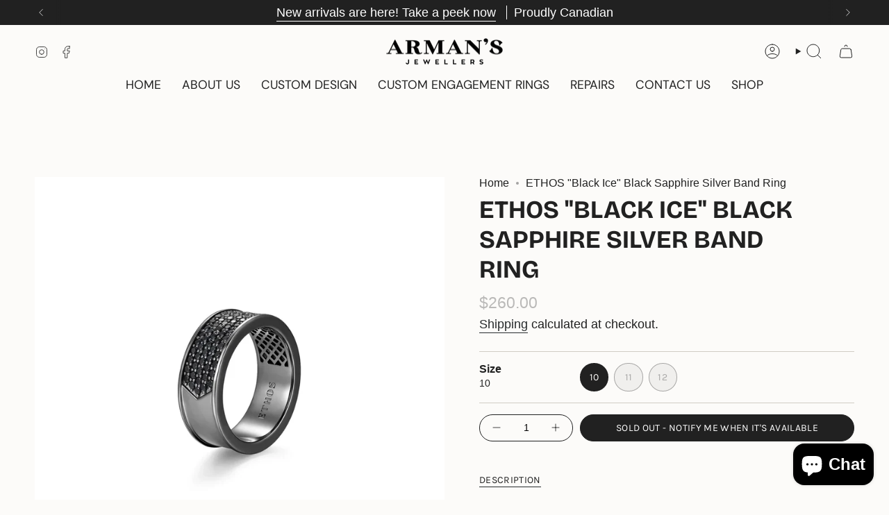

--- FILE ---
content_type: image/svg+xml
request_url: https://cdn.shopify.com/static/images/flags/fk.svg?width=40
body_size: 13395
content:
<svg xmlns="http://www.w3.org/2000/svg" viewBox="0 0 640 480" version="1" xmlns:xlink="http://www.w3.org/1999/xlink"><path fill="#006" d="M0 0h640v480H0z"/><path fill-rule="evenodd" fill="#006" d="M0 0h400v200H0z"/><g stroke-width="1pt"><path d="M0 0v25.562L317.137 228.63h39.92v-25.56L39.917 0H0zm357.056 0v25.56L39.92 228.63H0v-25.562L317.137 0h39.92z" fill="#fff"/><path d="M148.773 0v228.63h59.51V0h-59.51zM0 76.21v76.21h357.056V76.21H0z" fill="#fff"/><path d="M0 91.452v45.726h357.056V91.452H0zM160.675.002V228.63h35.706V0H160.68zM0 228.63l119.02-76.21h26.61L26.614 228.63H0zM0 0l119.02 76.21H92.405L0 17.042V.002zm211.425 76.21L330.445 0h26.61L238.038 76.21h-26.612zm145.63 152.42l-119.018-76.21h26.613l92.406 59.168v17.04z" fill="#c00"/></g><path d="M395.805 354.265a15.467 15.467 0 0 0-2.375.22c-3.967.69-10.219 13.607-13.678 21.17-5.405 6.604-8.292 11.735-10.565 15.538-.883 1.477-2.246 3.192-1.828 5.156-8.186 2.006-8.593 9.032-8.593 11.77 0 2.902.915 4.353.915 4.353l4.899 9.172.035.11c5.216 10.783 12.938 25.303 17.258 26.508 6.135 1.712 22.021-4.154 33.93-14.222 19.527 8.044 44.545 14.698 72.504 14.698 27.959 0 52.94-6.657 72.468-14.699 11.91 10.07 27.797 15.933 33.93 14.223 4.335-1.208 12.079-15.823 17.292-26.618l4.903-9.176s.912-1.45.912-4.352c0-2.736-.44-9.763-8.628-11.773.41-1.963-.908-3.677-1.79-5.155-2.291-3.834-5.172-9.009-10.642-15.69-3.47-7.581-9.699-20.334-13.637-21.025-5.548-.964-17.515 1.85-17.515 2.818 0 .023-.067.526-.073.585l-24.031 22.698c0 .65 1.275 17.074 5.777 31.59-16.087 5.856-35.832 9.98-58.975 9.98-23.158 0-42.956-4.118-59.05-9.98 4.505-14.516 5.815-30.94 5.815-31.59l-24.02-22.698c-.006-.059-.074-.562-.074-.585 0-.847-9.16-3.131-15.169-3.035zm6.142 28.19c3.021-.037 6.239 2.451 8.885 5.23-.09.544-.183 1.103-.292 1.608-.73 3.36-1.984 7.795-3.73 12.43-6.868-4.012-12.472-8.184-16.745-12.064 2.607-2.773 6.793-6.544 11.225-7.16a4.52 4.52 0 0 1 .659-.036zm172.646 0c.218.003.44.006.658.035 4.432.62 8.655 4.396 11.262 7.168-4.283 3.889-9.895 8.084-16.783 12.102-1.753-4.645-2.999-9.1-3.73-12.467-.11-.506-.201-1.062-.292-1.61 2.65-2.784 5.857-5.264 8.885-5.229zm-194.22 32.029c3.194 2.445 7.366 5.232 12.395 8.19-1.393.88-2.874 1.536-4.423 1.895-2.066.48-4.238.386-6.435-.072-.688-1.697-1.267-3.832-1.427-6.69a82.235 82.235 0 0 1-.11-3.328zm215.83 0c-.017 1.023-.08 2.132-.147 3.323-.16 2.858-.702 4.992-1.39 6.692-2.2.459-4.406.55-6.47.07-1.551-.359-2.995-1.015-4.387-1.9 5.03-2.954 9.198-5.742 12.393-8.19z" fill-rule="evenodd" stroke="#fff" stroke-width="11.7" fill="#a43907"/><path d="M445.63 595.48s5.625-8.75 10.313-8.125c4.687.625 9.062 6.25 9.375 6.562.312.313 7.187-7.187 6.875-7.5-.313-.312-7.188-16.562-10.938-17.187s-11.847 1.196-11.847 1.82-3.778 24.43-3.778 24.43z" fill-rule="evenodd" transform="matrix(-1.48 0 0 1.54 1073.61 -525.43)" stroke="#000" stroke-width="1.16" fill="#a43907"/><path d="M433.13 586.11c0 .625 1.875 23.75 10 31.875s21.25 13.125 25.938 11.875c4.687-1.25 15.312-24.687 15.312-24.687s-11.25 11.25-19.687 9.375c-8.438-1.875-13.438-15.938-15-22.813-1.563-6.875-.313-20.313-.313-20.313l-16.25 14.688z" fill-rule="evenodd" transform="matrix(-1.48 0 0 1.54 1073.61 -525.43)" stroke="#000" stroke-width="1.16" fill="#a43907"/><path d="M445.63 595.48s5.625-8.75 10.313-8.125c4.687.625 9.062 6.25 9.375 6.562.312.313 7.187-7.187 6.875-7.5-.313-.312-7.188-16.562-10.938-17.187s-11.847 1.196-11.847 1.82-3.778 24.43-3.778 24.43z" fill-rule="evenodd" transform="matrix(1.48 0 0 1.54 -99.78 -525.43)" stroke="#000" stroke-width="1.16" fill="#a43907"/><path d="M433.13 586.11c0 .625 1.875 23.75 10 31.875s21.25 13.125 25.938 11.875c4.687-1.25 15.312-24.687 15.312-24.687s-11.25 11.25-19.687 9.375c-8.438-1.875-13.438-15.938-15-22.813-1.563-6.875-.313-20.313-.313-20.313l-16.25 14.688z" fill-rule="evenodd" transform="matrix(1.48 0 0 1.54 -99.78 -525.43)" stroke="#000" stroke-width="1.16" fill="#a43907"/><path d="M379.995 375.325c-5.548 6.769-8.51 12-10.823 15.868-2.312 3.868-.952 9.25 4.388 16.93 5.756 8.274 53.087 40.62 114.732 40.62 61.648 0 108.976-32.346 114.733-40.623 5.34-7.677 6.663-13.06 4.352-16.927-2.313-3.868-5.239-9.1-10.787-15.868 0 10.152-39.21 46.835-108.298 46.835s-108.297-36.683-108.297-46.835z" fill-rule="evenodd" stroke="#000" stroke-width="1.755" fill="#a43907"/><path d="M467.82 625.48c.625-.937 7.187-11.875 7.187-11.875l-3.598-2.538c-1.11 3.094-5.156 4.1-5.78 7.85s2.812 7.5 2.19 6.563z" fill-rule="evenodd" transform="matrix(1.48 0 0 1.54 -98.8 -524.06)" stroke="#000" stroke-width="1.16" fill="#a43907"/><path d="M475 622.98s1.25-5.312-2.812-5.937c-4.063-.625-6.214 2.973-5.625 1.562.654-1.567 3.125-3.125 3.437-8.437.313-5.313-.312-8.125-.312-8.125s1.562-6.876 8.125-5.938c6.562.938 6.875 5.938 6.875 7.813s-.625 2.812-.625 2.812L475 622.98z" fill-rule="evenodd" transform="matrix(1.48 0 0 1.54 -99.78 -525.43)" stroke="#000" stroke-width="1.16" fill="#a43907"/><path d="M568.3 406.338l1.973 3.453 1.332-.83-.884-2.28.168-.445 2.318-1.446 6.067 10.607-.15.516-1.2.88.547.958 5.776-3.605-.547-.954-1.31.687-.51-.106-6.067-10.61 2.32-1.446.434.073 1.52 1.883 1.335-.834-1.972-3.452-11.147 6.96zm-14.253 8.17l.48.992 1.216-.513.478.155 5.21 10.764-.162.494-1.117.716.48.993 5.687-3.005-.48-.993-1.256.536-.48-.155-2.47-5.108 5.807-3.065 2.47 5.11-.143.482-1.158.737.48.993 5.667-2.99-.48-.993-1.215.515-.478-.154-5.21-10.763.163-.493 1.116-.718-.48-.993-5.667 2.99.48.994 1.256-.535.46.166 2.147 4.44-5.807 3.064-2.146-4.437.165-.494 1.155-.74-.48-.993-5.687 3zm-3.337 9.15l.305 1.066 1.628-.39.432.198 1.275 4.437c-.55.214-.952.365-1.168.432-3.32 1.037-6.004-.613-7.128-4.53-1.093-3.806.24-6.687 3.455-7.692a4.747 4.747 0 0 1 1.89-.21l.43.29 1.073 2.178 1.574-.493-1.06-3.697c-1.736.02-3.335.26-4.76.704-4.786 1.496-7.014 5.44-5.733 9.9 1.3 4.523 5.26 6.7 9.788 5.285 1.574-.494 3.083-1.297 4.575-2.404l-1.454-5.068.257-.413 1.22-.5-.305-1.066-6.298 1.967zm-13.338 12.512l6.428-2.024-.32-1.064-1.473.346-.45-.24-3.483-11.577.253-.41 1.407-.562-.32-1.064-6.428 2.025.32 1.063 1.452-.337.435.196 3.484 11.578-.24.456-1.385.554.32 1.064zm-34.8 5.693l11.316-1.036-.345-4.047-1.433.13-.155 2.432-.243.387-4.888.443-.502-5.88 2.74-.252.322.29.35 1.61 1.242-.114-.447-5.25-1.246.115-.073 1.65-.267.34-2.74.253-.458-5.383 4.194-.383.3.27.484 1.962 1.475-.138-.3-3.55-10.623.97.095 1.11 1.295-.005.364.286 1.03 12.056-.308.39-1.276.23.095 1.11zm-16.845-14.916l.02 1.112 1.228.09.345.356.21 12.053-.332.37-1.225.133.02 1.112 5.985-.104-.02-1.11-1.27-.09-.345-.36-.1-5.72 6.112-.106.1 5.72-.31.37-1.267.134.02 1.11 5.965-.103-.02-1.113-1.23-.092-.343-.357-.21-12.054.33-.37 1.226-.135-.02-1.113-5.965.104.02 1.113 1.275.092.323.358.087 4.97-6.113.11-.086-4.97.332-.37 1.267-.136-.02-1.112-5.985.106zm-12.847-.43l-.038 4.02 1.46.016.36-2.426.342-.29 2.54.03-.117 12.35-.364.36-1.376.095-.01 1.112 6.326.076.01-1.112-1.375-.13-.356-.367.116-12.35 2.54.03.314.3.337 2.437 1.455.017.038-4.018-12.206-.146zm-19.483 12.838l11.06.548.18-4.058-1.402-.07-.456 2.387-.288.35-4.778-.237.258-5.897 2.677.132.275.333.135 1.642 1.217.06.23-5.26-1.214-.06-.278 1.623-.303.302-2.676-.133.236-5.397 4.1.203.256.308.22 2.016 1.442.07.156-3.56-10.38-.514-.05 1.11 1.252.177.316.333-.53 12.09-.345.345-1.264.05-.048 1.11zm-25.347-6.56l5.87 1.98.324-1.06-1.282-.55-.208-.45 3.536-11.517.407-.197 1.35.34.324-1.06-5.87-1.98-.32 1.06 1.26.544.22.41-3.535 11.515-.42.24-1.33-.33-.324 1.06zm-10.438-4.053a11.392 11.392 0 0 0 3.572 1.99c3.22 1.086 5.773-.103 6.563-2.674.39-1.275.12-2.654-.772-3.838-.906-1.21-1.848-1.887-2.33-2.502-.828-1.04-1.18-1.875-.874-2.87.37-1.188 1.517-1.753 2.95-1.27.63.212 1.048.47 1.34.784l.184.396-.355 2.36 1.412.477 1.075-3.5c-1.09-.893-2.247-1.57-3.465-1.98-2.808-.946-5.205.296-5.94 2.694-.327 1.06-.18 2.273.464 3.42.618 1.09 1.43 1.77 2.08 2.466 1.156 1.247 1.625 2.263 1.267 3.43-.364 1.188-1.572 1.735-3.163 1.2a5.534 5.534 0 0 1-1.634-.887l-.155-.41.483-2.698-1.495-.504-1.2 3.91zm-13.266-5.554l9.996 4.997 1.672-3.665-1.265-.632-1.31 2.013-.39.21-4.32-2.16 2.43-5.325 2.42 1.21.13.417-.49 1.568 1.1.55 2.166-4.753-1.1-.55-.858 1.384-.39.155-2.42-1.21 2.222-4.873 3.703 1.85.12.39-.54 1.942 1.3.654 1.468-3.216-9.382-4.69-.457 1.002 1.09.67.167.436-4.98 10.916-.447.18-1.182-.467-.456 1.002zm-1.684-18.19l-5.03-3.467-.585.93.99.82.086.496-6.333 10.065-.466.113-1.11-.63-.585.93 5.03 3.465c1.72 1.187 3.19 1.793 4.832 1.62 2.136-.214 3.957-1.46 5.364-3.695 2.504-3.98 1.8-7.888-2.198-10.643zm-2.098.075l1 .69c2.74 1.886 2.98 4.526.74 8.09s-4.667 4.39-7.407 2.504l-1-.69 6.667-10.594zm40.078 15.69l-.224 1.088 1.167.38.258.382-2.438 11.838-.395.284-1.213-.15-.224 1.087 5.685 1.257.224-1.088-1.207-.383-.25-.426 1.03-4.997.343.075c2.035.45 2.363 1.52 2.553 3.77.107 1.135.08 2.176.948 3.296.398.53 1.088.96 1.956 1.153a13.78 13.78 0 0 0 2.052.27l.22-1.068-.262-.06c-1.35-.297-1.886-.763-2.06-2.08-.153-1.194-.067-2.43-.49-3.545-.317-.812-.917-1.385-1.834-1.844 2.373.038 3.83-.986 4.25-3.03.507-2.466-.83-4.155-3.956-4.846l-6.128-1.356zm3.872 2.18l.928.205c1.954.432 2.772 1.68 2.397 3.502-.425 2.045-1.645 2.75-3.8 2.273-.224-.05-.465-.102-.72-.183l1.19-5.797zm74.094 1.29l.173 1.098 1.33-.11.41.256 1.882 11.943-.3.42-1.293.333.172 1.1 6.264-1.07-.173-1.1-1.37.12-.414-.296-.796-5.042.38-.064c2.243-.382 2.972.483 3.996 2.494.525 1.014.886 1.99 2.18 2.688.602.335 1.466.463 2.422.3a16.52 16.52 0 0 0 2.192-.56l-.17-1.074-.29.05c-1.488.253-2.207.03-2.87-1.122-.597-1.046-.965-2.226-1.81-3.095-.623-.63-1.447-.925-2.55-.99 2.435-.9 3.54-2.423 3.216-4.484-.393-2.487-2.382-3.53-5.827-2.94l-6.757 1.154zm4.757.5l1.022-.175c2.155-.368 3.45.47 3.74 2.306.325 2.063-.66 3.197-3.036 3.603-.24.042-.51.087-.8.114l-.922-5.844z"/><path d="M467.82 625.48c.625-.937 7.187-11.875 7.187-11.875l-3.598-2.538c-1.11 3.094-5.156 4.1-5.78 7.85s2.812 7.5 2.19 6.563z" fill-rule="evenodd" transform="matrix(-1.48 0 0 1.54 1072.67 -524.06)" stroke="#000" stroke-width="1.16" fill="#a43907"/><path d="M475 622.98s1.25-5.312-2.812-5.937c-4.063-.625-6.214 2.973-5.625 1.562.654-1.567 3.125-3.125 3.437-8.437.313-5.313-.312-8.125-.312-8.125s1.562-6.876 8.125-5.938c6.562.938 6.875 5.938 6.875 7.813s-.625 2.812-.625 2.812L475 622.98z" fill-rule="evenodd" transform="matrix(-1.48 0 0 1.54 1073.61 -525.43)" stroke="#000" stroke-width="1.16" fill="#a43907"/><path d="M396.85 605.91s-75.43-21.26-74.99-102.14l.58-106.91h148.82l.584 106.3c.44 80.882-74.993 102.76-74.993 102.76z" fill-rule="evenodd" fill-opacity=".996" transform="matrix(1.48 0 0 1.54 -99.33 -521.46)" stroke="#fff" stroke-width="3.867" fill="#0072c4"/><g fill-rule="evenodd"><path d="M392.306 128.963c.184 0 1.534-1.282 2.77-2.412 1.727-.86 3.324-2.08 5.08-2.893 1.307-.757 3.89-1.344 5.077-1.93 1.555-.815 2.824-1.752 4.156-3.38.155-2.16.46-3.71.46-6.275 1.834-.884 3.464-1.74 5.075-2.414 2.31-.65 2.812-1.574 5.08-1.93 1.46-.51 3.87-.485 6-.485 2.297 0 3.747 1.634 5.81 2.02 2.447.987 3.59 1.67 5.54 3.38 1.102 1.395 1.788 2.53 3.667 3.58 1.488.762 2.88 1.92 4.617 2.412 1.905 1.106 3.597 1.746 5.077 3.38 1.355.966 1.915 2.398 3.23 3.38 1.526 1.265 2.972 2.404 4.618 3.38 1.978 1.325 3.94 2.33 7.143 2.044 1.695-.1 3.52-.297 5.54.08 2.26 0 4.462-.04 6.462.484 2.355 0 4.26.318 6.463.48 2.064.388 4.168.485 6.463.485 2 .52 4.204.48 6.463.48h12.926c2.35 0 4.732.097 6.462.485 2.33 0 4.332-.22 6.462-.484 2.507 0 4.42-.46 6.926-.48h7.85c2.015.55 4.59.93 6 1.93 1.85.527 2.77 1.403 4.617 1.93 1.416.727 3.565 1.876 4.617 3.38 1.303 1.362 2.64 3.313 3.693 5.31 1.285 1.854 1.774 3.973 2.77 6.275.528 2.204.895 4.3.923 6.756.502 2.094.464 4.397.464 6.76-.528 2.2-.643 4.65-1.386 6.757-.08 2.356-.55 4.487-.923 6.276-.41 1.975-.893 3.246-.923 5.792v6.758c-.16 2.217-.646 3.845-.92 6.275-1.12 2.108-2.188 4.573-3.23 7.24-1.54 1.072-2.87 2.595-3.696 3.863-.984.61-1.555 1.533-1.385 1.93 1.844.644 1.385 1.928 1.385 4.346.24 1.86.42 4.17.923 6.278.17 2.303.662 3.712 1.385 5.308.73.95.87.483-.923.483-1.335 1.046-2.685.5-3.23-1.45-1.08-1.3-1.433-2.87-1.848-5.31-.256-2.233-.613-4.41-1.386-5.79-.235-2.72-.96-2.693-3.692-2.897-1.3-1.152-3.016-1.45-5.54-1.45-2.512 0-2.723-.255-2.77 2.416v6.757c-.433 1.96-1.386 3.548-1.846 5.31-1.377 1.01-2.093 2.7-3.693 3.86-.76 2.194-1.87 2.575-4.156 2.898-.8-.998-2.102-2.3-2.77-3.378 1.293-2.17 2.422-2.496 3.233-4.827a101.19 101.19 0 0 0 2.307-4.83c-.985-1.515-1.87-2.2-2.77-4.344-.76-1.17-1.81-3.68-2.307-5.31-1.517-.528-3.904-.613-5.08-1.45-2.24-.52-2.866 1.93-5.54 1.93h-6.462c-2.858 0-3.572 1.597-6.002 1.45-.714.23-2.445-.102-5.08 0-1.928.67-4.252.48-6.462.48-2.34-.03-4.257-.567-6-.964-2.12-.58-4.23-1.17-6.463-1.447-2.71 0-3.72.215-5.54 1.446-1.44.855-3.528 2.807-5.08 3.862-.655 1.602-.996 4.313-1.846 6.276-.49 1.884-1.287 3.078-1.845 4.83-.625 1.632-1.216 3.313-1.385 5.792-.155 3.254-.866 2.856-2.77 1.93-.792-1.345-2.056-2.826-2.77-4.343.42-2.458.894-3.68.925-6.277-.45-1.873-1.498-1.812-2.77-.482 0 2.53.117 4.478-.924 5.794-.52 1.996-1.354 2.858-2.77 3.863-.69 1.793-2.224 2.613-3.69 3.38-.236-.08 0-.646 0-1.93-1.107-2.207-.08-4.04-.08-6.76.03-2.436-.11-4.05.596-6.274 0-2.34-1.085-4.566-1.44-6.275-.858-1.792-1.353-2.68-3.693-3.38-1.645-.652-4.014-1.536-5.08-2.895-1.34-1.74-2.195-2.453-4.153-3.38-2.124-.77-3.155-1.472-4.616-2.413-1.427-1.574-2.587-2.256-3.232-4.343-.964-1.486-1.13-4.243-1.847-6.278-.157-2.12-.764-4.088-1.384-5.792-.272-2.12-.606-3.67-1.383-5.792-.257-1.984-.83-4.06-1.384-6.273 0-2.362.04-4.667-.462-6.76v-6.757c-.33-1.95-.453-4.807-.92-6.276 0-2.626-.28-4.11-.924-5.793-1.056-1.706-1.142-2.47-2.77-2.897-1.176 1.5-3.114 2.112-5.54 2.415-1.695-.388-4.086-.64-6.002-1.45-1.85-.456-3.117-1.188-4.617-1.93-.82-1.263-1.8-2.69-2.77-3.863-.286-2.52-.836-3.82-.923-6.275 0-1.843.044-.865 1.846-3.38z" fill="#bcbcbc"/><path d="M419.65 146.357l.328-.34c-.742.774-.47.4 1.306-.343.993-.625 2.88-1.727 3.59-2.39.854-.39 2.21-.9 2.938-1.705.91-.97 1.82-1.78 2.938-2.735 1.293-1.097 2.498-1.457 3.918-2.39 1.847-.137 2.516-.928 4.243-.34 1.625.367 2.297.377 3.595-1.025 1.31-.84 2.753-1.653 3.265-3.072v-2.047c-.026 2.23-.428 2.955-1.96 3.755-1.068 1.224-2.4 2.608-2.938 3.756-1.036 1.5-1.256 2.34-2.284 3.073-.844 1.075-2.292 1.644-2.61 3.412.464.813.04 1.258.977 1.366.946.813 1.93.467 3.265 0 1.328-1.536 1.925-2.53 2.612-4.094 1.095-1.497 1.708-2.21 2.284-3.414 1.135-.822 1.856-1.463 2.286-2.73 1.313-.77 2.393-1.577 3.263-2.39.976-.627 1.494-1.137 2.938-1.365-.02 1.833-.29 2.7-.977 3.755-.325 1.9-.26 2.802.326 4.096.937.58.77 1.084 1.305 2.39.532-1.13.802-3.415.98-4.78v-.342c0 1.493.136 3.473-.327 4.438.022 1.99.464 2.878.98 4.437.55.753.938 1.24 1.632 1.708.064-1.97.556-3.267.652-5.12.455 1.43.303 3.32.653 4.778.118 1.607.7 2.852 1.306 4.097.745.46.998 1.813 1.306.683.77-2.402.79-5.03 1.304-7.51.094-1.26.195-3.133.654-4.096l-.654 4.094c.094-1.26.195-3.132.654-4.095v-.34c.305 1.795.593 3.53.653 5.46 0 1.534-.1 3.1.328 4.435 1.086-.503 1.715-1.68 2.285-3.073.87-1.65 1.465-2.382 2.61-3.754l-2.61 3.753c.87-1.65 1.465-2.38 2.61-3.753v-.34c-.18 1.572-.325 3.055-.325 4.776 0 1.574-.018 3.358.326 4.438.385 1.81.91 2.146.98 4.096 0 .95-.124 1.92.327 2.39 1.407.366 1.41-.453 1.633-2.39.017-2.203.58-3.704.65-5.803 0-2.59.367.316.654 1.366.66 1.52.863 2.87.98 4.436 0 .95-.124 1.92.325 2.39 1.26-.522 1.76-1.995 2.612-2.73.65-1.617 1.322-2.33 1.96-3.41 1.69-.356 1.607-1.05 1.63-3.074 0-1.633-.127-3.352.328-4.78.523-1.483 1.016-3.134 1.305-4.436.61-.364 1.27.538 1.63 1.366.716 1.1.654 2.705.654 4.437.316 1.51.944 2.69 1.634 4.095.818 1.575 1.483 2.53 2.285 3.41.343 1.08.326 2.865.326 4.438 1.27-1.446 1.514-3.6 1.63-5.803-.17-1.5-.2-3.368-.652-4.78-.052-1.503-.32-3.055-.653-4.095-1.1-.53-1.274-1-.324-2.39 1.05-.908 2.185-.557 3.918-.34.876.915 1.236 1.405 1.305 3.41 0 1.82.076 3.218.652 4.44.64.982 1.273 1.657 1.63 3.413.503.428.89 1.12 1.635.342.41-1 .65-3.062.98-4.097.32-1.295.894-1.93 1.633-2.39 0 1.9-.022 3.066.653 4.44.638 1.524 1.082 2.097 1.63 3.755.697.485.786 1.53 1.633 2.046.2-1.6.326-3.437.326-5.46v-4.78c.12-1.625.514-2.54.98-3.75 1.05 1.31.98 1.85.98 3.75 1.073-.4 1.253-1.17 1.63-2.386.767-.675.976-.99 1.306.68.23 1.787.665 3.395.98 5.122.67.788 1.447 2.696 2.285 3.414.576.976 1.22 1.92 1.96 2.73.51 1.124.64 1.71 1.96 2.048 0-2.31.076-4.627-.327-6.826 0-1.96-.428-2.66-.653-4.437-.545-1.178-.865-2.913-.654-3.413 1.53 1.517 2.22 2.398 2.937 4.096.767 1.64 1.41 2.74 1.96 4.435.754.648 2.09 2.59 2.61 3.414 1.166 1.04 1.734 2.125 2.94 3.07.622.587 1.94.915 2.284.683-.06-2-.363-3.72-.98-5.46-.02-1.91-.457-2.948-.977-4.096-1.286-1.11-2.26-1.864-2.94-3.415-.506-.432-.605-.755-.654-1.705 1.875 1.55 3.186 2.935 4.57 4.776.935 1.213 1.41 1.763 2.612 2.39.65.73 2.544 1.638 3.915 2.048.823 1.09 1.922 1.718 3.265 2.05l-3.264-2.05c.824 1.09 1.923 1.718 3.266 2.05v.34c-.162-2.135-.946-3.695-1.957-5.462-.85-1.868-1.63-2.56-2.94-3.755-.853-1.352-1.81-2.15-3.263-3.07-.9-1.06-2.25-2.82-2.937-3.415 1.392-.874 3.027.592 4.57 1.366 1.274 1.38 2.465 3.18 3.264 4.095.87 1.754 1.538 2.84 2.94 4.438 1.406.835 2.38 1.66 3.59 2.73 1.87.52 1.125-.165.654-1.705-.647-1.926-.072-1.956 1.305-.682.907.647 1.92 1.725 3.262 2.39.58.752 1.457 1.17 2.286.682.346-.482.327-.427.327-1.024-.687-2.117-1.325-3.766-2.938-4.437-.74-.942-1.943-2.063-2.938-3.072-.65-1-1.41-1.575-1.96-2.73l1.96 2.73c-.65-1-1.41-1.575-1.96-2.73h-.327c1.97.074 2.67.574 4.24 1.367 1.12.408 2.328 1.475 2.94 2.388.636.845 1.656 1.753 2.285 2.73 1.004.773 2.11 1.652 3.266 2.39 1.087 1.425 1.282 2.352 1.307 4.44.627.964.74 2.938.98 4.094-.24 1.876-.88.402-.978-.684-.277-1.507-.85-1.428-1.96-1.023 0 2.062.228 2.626.98 4.096-.204 1.41-.672 2.44-1.306 3.413-.76.454-.924-1.004-1.63-1.707-.075-2.11-.67-2.343-1.96-3.414v1.366c.73 1.457 1.498 2.785 1.633 4.78.503 1.52.652 2.482.652 4.436 0 1.67.027 3.3-.326 4.78 0 1.85-.307 2.645-.328 4.437v9.558c-.25 1.207-.327 2.78-.327 4.436l.327-4.438c-.25 1.208-.327 2.782-.327 4.437v.34c-.62-1.715-1.296-3.267-1.632-5.12-1.057-1.047-1.73-2.126-2.285-3.413-.25-1.465-.406-3.254-.653-4.44-.46-1.202-.947-2.485-1.96-1.705-.4 2.544.106 4.06.98 6.484.513 1.606.457 2.87.98 4.436.757 1.805 1.365 2.064 0 4.095-.673 1.085-1.034 1.428-1.306 2.733-1.21.632-1.51.913-1.633 2.39-.405-1.328-1.392-2.884-1.96-4.438-.583-1.634-1.305-3.313-1.63-4.778-.792-1.144-1.72-2.993-2.612-3.756-.82-1.1-1.997-2.94-2.612-4.094-1.25-1.458-1.526-2.3-2.61-3.07-.28-.684-.612-1.535-1.306-1.026 0 1.633-.13 3.35.326 4.778.33 2.014.91 3.13.98 5.12v3.757c-.785-1.923-1.622-3.64-2.286-5.462-.713-1.018-1.41-3.003-2.285-3.754-.554-1.325-.987-2.42-1.63-3.41-.168-.995-.607-.98-.98-1.71.02 1.935.61 2.613.98 4.095.635 1.3.84 3.48.652 4.096-.824-2.39-1.57-5.007-2.613-7.166-.99-1.402-1.955-3.204-2.61-4.437-.972-1.173-1.97-1.21-2.938-2.05-.883-.436-1.727-.925-2.286-1.706.257 1.8.927 2.925 1.305 4.44.214 1.715.97 3.09 1.305 4.437-.363 2.335-.89-.648-1.306-1.707-.345-1.92-.98-2.99-1.633-4.096-.874-.622-1.67-1.727-2.61-2.39-.917-.367-.654.067-.654 1.366 0 2.112.077 3.507.653 4.78.65 1 .652 2.306.652 4.094-.055 1.68-.324 3.03-.324 4.78V188c-.75-1.45-1.46-2.275-1.96-4.096-1.132-1.55-1.468-2.688-2.285-4.436-.724-.305-1.9-.556-2.61 0 .127 1.727.89 2.487.98 4.436-1.3 1.333-1.067 1.713-1.96-.34-.744-1.557-1.61-1.484-2.61-2.39-1.64-.214-1.12-1.263-1.634-2.73 0-1.315.13-2.642-.327-3.756-1.79 0-2.815-.064-3.916 1.025-.518 1.08-.335 3.033 0 4.436v4.775c-.372 1.196-1.11 1.26-1.306 2.73-.63 1.458-.84 3.066-1.304 4.098-1.163 1.05-.658 1.182-1.306-.683v-10.924c0-1.854.267-2.758.326-4.435-.677-1.413-.86-1.68-2.938-1.705-.506.882-.313 2.52 0 3.414 0 1.652.075 3.23.326 4.434 0 1.813.216 2.912.33 4.438-.063 1.81-.4 3.25-1.307 4.097-1.177.306-.128 1.055-1.305 1.364-1.18-.592-2.568-1.396-3.59-2.39-1.27-.404-2.466-.682-4.244-.682-2.164-.028-2.2-.29-2.938-2.05-.662-1.88-.973-3.514-1.306-5.46-.72-1.598-.887-2.687-1.307-4.437-.548-1.043-1.133-1.83-1.957-2.39-.473 1.726-.917 3.17-.98 5.12-.382.8-.462 2.834-.652 3.754-.655-1.01-.912-2.996-1.305-4.436-.62-2.07-1.15-3.414-3.267-2.73-2.197.027-2.26.09-2.286 2.39.946 1.48 1.956 2.918 2.612 4.094v4.777c0 1.973.114 2.544-1.307 3.072-.54-2.05-1.688-4.004-2.938-5.804-.17-1.39-.6-1.023-1.957-1.023-.91 0-1.838-.128-2.287.34 0 1.19.098 2.842 0 3.074-.787.146-1.105-.007-1.632-.682-.57.993-.14 2.393 0 3.755-.414 1.518-.91 2.905-1.632 3.753-.144-.453-.47-.34 0-.34-2.24-.86-3.993-1.39-5.875-2.046-1.134.146-1.957 1.19-2.613 2.046-1.66.56-2.394 1.002-4.245 1.025-1.776 0-2.64.28-4.244.343-1.153.262-2.66.34-4.242.34-.878-.26-2.41-.268-2.94-.682.675-1.004 1.426-1.512 1.96-3.07.894-.636 1.732-1.45 2.612-2.39.86-.612 1.87-1.882 2.61-2.73.51-1.644 1.21-1.93 2.285-2.73 1.94.075 2.32.69 4.244 1.023 1.88.71 2.92.92 3.916-.34 1.56-.66 2.882-1.69 4.57-2.05 1.307-.654 2.144-1.29 3.264-2.05 1.39-.837 2.05-1.696 3.266-2.73.347-1.392 1.33-2.467.98-4.097-1.767-.462-2.89-.277-3.918.683-1.43 1.177-1.7 1.666-3.265 2.73-1.352.385-1.93.98-3.59 1.366-1.365.477-3.01.343-4.57.343-1.428 0-3.322-.143-4.245.34 1.452-.978 3.197-1.994 4.57-2.39 1.318-.885 1.816-1.333 3.592-1.365.823-1.08 1.673-1.106 1.956-2.73.553-2.02-1.204-1.38-2.61-.685-1.327.244-2.79 1.183-3.918 1.707-1.09.38-2.68.663-4.244.683-.41-.615.323-1.106.654-2.05 1.525-.54 1.77-.738 1.96-2.388-1.73.24-2.39.808-3.92 1.024-1.665.438-3.394.63-5.22.685h-4.572c-1.604-.062-2.47-.342-4.243-.342-1.3-.68-1.307-1.002-1.307-3.072 1.024-1.175 2.02-1.02 3.917-1.02 1.46-.72 2.597-1.1 3.59-1.708 1.183-.253 1.99-.76 1.633-1.363h-4.57c-1.76-.746-.08-1.087.98-1.708 1.587 0 3.225.093 4.243.682 1.96-.077 2.645-.698 4.24-2.05 1.25-1.03 1.864-1.688 3.265-2.39 1.006-1.11 1.956-1.722 2.612-2.73 1.342-1.28 2.23-1.987 2.937-3.07.865-.477 1.393-1.09.98-1.708-2.045.25-2.873.993-4.244 2.048-.796.793-1.57 1.503-2.612 2.048-1.47.875-2.385 1.23-4.242 1.366-1.676 0-2.964-.28-4.57-.34-1.774-.186-.142-.6.325-1.365.688-.48 1.22-1.54.655-2.39-1.364-.475-3.007-.34-4.57-.34h-4.57c-1.724-.067-2.454-.463-3.59-1.025-.352-.958.063-.683 1.306-.683 1.574-.062 2.69-.276 4.245-.683 1.535-.44 1.727-.95 1.958-2.733-1.506 0-3.21.02-4.243-.34h-2.94zm-28.274-7.74c-.287-2.52-.836-3.82-.924-6.274 0-1.843.045-.865 1.847-3.38.18 0 1.53-1.282 2.77-2.412 1.723-.86 3.32-2.08 5.075-2.893 1.307-.757 3.89-1.344 5.077-1.93 1.556-.815 2.825-1.752 4.156-3.38.16-2.16.463-3.71.463-6.275 1.837-.884 3.466-1.74 5.078-2.414 2.313-.65 2.813-1.574 5.08-1.93 1.46-.51 3.873-.485 6-.485 2.3 0 3.748 1.634 5.81 2.02 2.448.987 3.59 1.67 5.54 3.38 1.104 1.395 1.79 2.53 3.67 3.58 1.486.762 2.88 1.92 4.615 2.412.015 1.744.386 1.443-.858 1.443-.132 1.786-.56 1.675-2.286 1.707a8.002 8.002 0 0 1-2.937-2.732c.653-1.773.22 1.435 0 2.048-.84.69-1.338 1.427-2.285.684-.53-1.666-.98-2.817-.98-4.78-.25-2.132-.845-.584-1.306.343-.442 1.72-.24 2.343.326 3.753-1.667 0-2.943-.157-4.246-.34-1.21-.302-2.572.068-3.918.682-1.71 1.073-1.177 1.08-.326 2.39 1.51.444 2.593 1.28 3.92 2.048 1.505-.3 3.08-.635 4.57-1.025 1.555-.54 2.98-.195 4.57 0 .788.415 1.825.498 2.284 1.027 0 1.055.084 2.158-.326 2.73-.68.452-1.324 1.7-2.286 2.047-1.44.824-2.95 1.343-4.57 1.706-2 .077-2.73.516-4.243 1.367-.25 1.725-.755 2.212-2.29 2.73-1.525.667-2.74 1.025-4.57 1.025-.907 0-1.834.13-2.284-.34 1.454-1.66 1.89-2.44 2.612-4.096.28-.69.872-1.134.326-1.707-1.933.075-2.44.062-2.61 2.047-.22 1.798-.91 2.1-2.286 2.73.37-1.664.43-2.943.98-4.436-1.157.26-2.663.34-4.246.34-.99.628-1.4.87-.98 2.05-1.31.456-2.91.175-4.57 0-1.385-.076-.62-.705-1.63-1.366-.662-1.3-1.423-1.616-2.94-1.707-.75.94-2.144 1.33-2.937 2.048-1.43.5-2.34.086-3.59-.682-1.63.05-1.41.577-.98 1.708.623.434-.037.907.98 1.024.94.852 1.74 1.025 3.59 1.025 1.416-.37 2.975-.34 4.57-.34 1.613.05 1.308.43 1.308 2.046-1.054.747-2.59.684-4.245.684-1.576-.197-2.784-.605-3.917-1.025-1.53-.114-2.75-.406-3.917 0-.526.582-2.11.837-.326 1.024.7.66 4.478.342 4.747 1.466.89.99.693 2.29-.83 2.29-.924-.483-1.64-.364-2.285 0-1.086.285-2.377.078-4.274.22 2.478.204-1.8-2.69-2.77-3.862z" fill="#fefefe"/><path d="M401.687 127.25c-.108 0-1.083.677-1.96 1.364-1.433.768-2.965 2.075-3.916 2.73-.745.6-.74.862-1.63 1.026 1.558-.22 2.25-.617 3.59-1.366 1.698-.204 3.34-.564 4.247-1.365.85-.3-.064-1.66-.327-2.39zm15.025-16.05c.187 0 .57 1.067 1.304 1.706.47 1.31.903 2.235.98 3.755.4-1.664 1.084-3.005 1.305-4.775-.504-.9-.54-1.32-1.955-1.365 0 .92.108.32-1.63.68z" fill="#bcbcbc"/><path d="M349.36 417.73c-.494 0 .87-.492 1.326-.663.364-.767.653-1.31 1.326-1.767 1.107.085 1.65.404 2.21 1.104.93.254 1.265.697 2.43.884.434.366 1.02.408 0 .663-.692.37-1.563.446-2.65.446-1.14.082-1.955.333-2.653.663-1.48 0-1.246.05-1.99-1.327z" transform="matrix(1.48 0 0 1.54 -109.52 -520.08)" stroke="#000" stroke-width=".875" fill="#c4c4c2"/><path d="M422.576 111.54v.34c0-.92-.02-.45.327 1.366.54 1.145.653 2.373.653 4.097.857-.64 1.572-1.916 1.96-3.073 0-2.695-.366-2.536-2.94-2.73zm12.084 39.25h.327c-.96 0-.42.06 1.306-1.024 1.117-.778 2.03-1.93 3.592-2.39 1.51-1.24 2.673-1.82 4.242-2.388.766-.367 1.44-1.005 2.286-.34-.243 1.683-.522 2.32-1.96 3.07-.742.973-1.912 1.54-2.936 2.048-1.062.488-2.23.513-2.612 1.707-1.776.817-1.994.68-4.244-.683zm6.205 9.902c.583-.46 2.627-2.592 3.59-3.412 1.09-1.503 2.193-2.653 3.265-3.414.952-1.465 2.17-2.446 2.94-3.755.906-1.144 1.573-2.12 2.61-3.41 0 1.49-.136 3.47.325 4.438 0 2.062-.227 2.626-.978 4.096-.74 1.21-1.294 2.01-2.938 2.732-1.487.822-2.376 1.11-3.595 2.047-.93.598-1.897 1.193-2.94 1.707-.932.42-.504.235-2.283-1.025zm-10.12 7.848h.327c-.96 0-.42.058 1.306-1.025 1.393-1.457 2.503-1.963 4.245-2.73 1.325-.108 2.928-.452 3.917-1.025.79-.146 1.34-.648 1.958 0 1.025 1.45 1.307 1.858-.327 2.73-.78.694-2.155 1.392-3.26 1.708-.814.702-2.43.746-3.92 1.024-1.33 0-2.072.157-2.61-.683l2.61.68c-1.33 0-2.072.156-4.24-.684zm14.035 0v-.342c0 .953-.04.448.653-1.366 1.224-1.91 1.684-2.963 3.265-3.414.74-.936 2.023-1.178 3.59-1.707.59 1.03.137 2.226 0 3.418-.425 1.275-1.59 2.174-2.284 3.073-1.018.723-1.433 1.418-2.938 1.706-1.246 0-.585-.032-2.286-1.365z" fill="#bcbcbc"/><path d="M412.788 124.16c0 .942-.73 1.706-1.632 1.706-.9 0-1.632-.764-1.632-1.707 0-.947.73-1.71 1.632-1.71.902 0 1.632.763 1.632 1.706z"/></g><g stroke-opacity=".996" fill-rule="evenodd" fill-opacity=".996" stroke="#002b0d" stroke-width="1pt" fill="#005120"><path d="M351.79 479.6h.884c-2.77 0-1.115-.185 3.535 3.535 1.944-1.623 1.92-1.842 3.532.884.93 1.55 1.203-.16 2.65-1.77.7 3.21 1.146 6.58 3.537 3.534 2.73 0 5.59-.227 7.07.884 1.79 3.325 1.205-.564 2.653.884 3.892.467 3.818-3.338 8.057-4.322 2.637 3.293 3.79.76 7.074-.883 2.438.68 4.736 4.38 5.2.784 1.996-3.255 2.17-2.98 3.536 0 1.94 1.75 2.76-.873 4.42-1.766 2.957 1.73 6.257 1.97 10.605.884.736 2.945 2.592 1.668 4.42.884 3.91 1.643 5.273 2.146 9.722 0 2.204-2.604.956.073 2.65 1.768 3.297-1.023 2.387-1.24 6.19-.884 3.82 0 4.13-.094 5.302-2.653 1.92 1.92 2.61 3.304 5.3.884 4.12.12 2.846.52 5.304-.884 1.818 4.026 2.245 1.117 4.42 2.65-1.433 3.632-3.633 5.335-6.188 7.072-1.7 2.815-2.764 5.856-6.188 7.07-2.5 2.55-5.16 4.026-7.956 6.188-3.832.957-8.05.883-12.375.883h-37.12c-2.64 1.32-6.96 1.95-10.61 2.65-4.074 0-8.693.05-11.49-.883-1.894-1.894-5.22-4.01-7.07-6.187-1.874-1.51-1.93-4.46-3.536-6.186-1.48-2.53-1.935-6.486-3.534-8.84v-6.18z" transform="matrix(1.48 0 0 1.54 -103 -521.43)"/><path d="M437.52 487.56v.884c0-2.47.11-1.158-1.768 3.535-.38 1.14-1.212 1.404-2.652 1.764m-3.53-2.656h.884c-3.273 3.09-5.476 4.514-6.188 7.954l6.188-7.955c-3.273 3.09-5.476 4.514-6.188 7.954m-7.076-12.364c0 .08-.124 3.152-.884 4.42m-2.646 1.76v.883-.885zm-7.07-5.3h.884-.884c.294 0 .59 0 0 0zm-49.5 0c.422 0 2.16 2.805 4.42 4.42-.563 2.584-1.427 5.576 0 7.953m2.65-7.075c.422 0 2.16 2.806 4.42 4.42l-4.42-4.42c.422 0 2.16 2.806 4.42 4.42v.883c0-2.73-.227-5.59.883-7.072.983 1.664 2.224 4.338 2.652 1.77 4.978-.18 7.38-1.577 10.607-2.65 0 1.3-.21.673.884 1.765m60.104-3.535h.884c-1.667 1.39-2.946 4.22-4.42 6.186m-32.704-8.836h7.07" transform="matrix(1.48 0 0 1.54 -103 -521.43)"/></g><path d="M413.61 239.342c-15.702 0-20.906 16.41-36.61 16.41-.302 0-.588-.024-.883-.035v.993c-.06 11.375.835 21.97 2.466 31.864 14.485-1.058 19.866-16.41 35.028-16.41 15.707 0 20.948 16.446 36.65 16.446s20.946-16.447 36.65-16.447 20.943 16.447 36.647 16.447 20.944-16.447 36.647-16.447c15.123 0 20.52 15.244 34.92 16.373 1.724-10.158 2.635-21.07 2.574-32.784v-.037c-.294.012-.58.037-.883.037-15.702 0-20.906-16.41-36.61-16.41s-20.944 16.41-36.647 16.41-20.944-16.41-36.648-16.41-20.945 16.41-36.648 16.41-20.943-16.41-36.646-16.41zm0 64.064c-12.214 0-18.09 9.902-27.485 14.313a151.43 151.43 0 0 0 11.664 24.833c4.46-3.374 9.2-6.292 15.82-6.292 15.694-.01 20.933 16.4 36.64 16.4 15.704 0 20.944-16.41 36.65-16.41 15.7 0 20.942 16.41 36.645 16.41s20.944-16.41 36.648-16.41c6.472 0 11.15 2.795 15.527 6.07a152.782 152.782 0 0 0 11.7-24.724c-9.243-4.47-15.122-14.203-27.226-14.203-15.703 0-20.944 16.41-36.647 16.41s-20.945-16.41-36.65-16.41c-15.702 0-20.943 16.41-36.646 16.41s-20.942-16.41-36.646-16.41zm73.284 64.052c-15.703 0-20.944 16.448-36.647 16.448-14.85 0-20.347-14.703-34.182-16.3 18.49 20.597 39.458 33.068 53.757 39.92 4.836-3.752 9.844 4.564 17.072 4.564 7.178 0 12.16-8.36 16.963-4.636 14.14-6.885 34.853-19.375 53.242-39.775-13.387 1.953-18.935 16.222-33.56 16.222-15.704 0-20.945-16.447-36.65-16.447z" fill-rule="evenodd" fill="#fff"/><g transform="matrix(1.18 0 0 1.18 -406.92 -18.22)"><path d="M332.54 541.35c1.744-.58 10.173-3.197 10.464-2.907.29.29 16.278 15.697 16.278 15.697l-13.37 2.616-13.372-15.406z" stroke-opacity=".996" transform="matrix(1.25 0 0 1.3 259.35 -430)" stroke="#512007" stroke-width=".475" fill="none"/><path d="M413.64 471.01c.29-4.65 8.72-31.103 8.72-31.103m-5.82 31.413c0-.29 6.686-31.127 6.686-31.127m-4.396 31.177c.29-1.744 5.558-31.175 5.558-31.175M413.93 467.23c1.453-.872 5.813-2.035 5.813-2.035m-3.783-2.615c1.453 0 4.36-1.163 4.36-1.163m-3.49-2.327c0-.29 4.36-1.163 4.36-1.163m-3.78-3.197l4.65-.872m-2.61-2.908c0 .29 3.197.29 3.197.29m-2.327-3.78c.58 0 3.197.58 3.197.58" stroke-opacity=".996" transform="matrix(1.06 0 0 1.03 276.8 -177.96)" stroke="#512007" stroke-width=".594" fill="none"/><path d="M413.64 471.01c.29-4.65 8.72-31.103 8.72-31.103m-5.82 30.223c0-.29 6.686-29.94 6.686-29.94m-3.776 27.62c.29-1.744 4.94-27.614 4.94-27.614m-10.46 27.034c1.453-.872 5.813-2.035 5.813-2.035m-3.783-2.615c1.453 0 4.36-1.163 4.36-1.163m-3.49-2.327c0-.29 4.36-1.163 4.36-1.163m-3.78-3.197l4.65-.872m-2.61-2.908c0 .29 3.197.29 3.197.29m-2.327-3.78c.58 0 3.197.58 3.197.58" stroke-opacity=".996" transform="matrix(-1.25 0 0 1.76 1290.4 -502.06)" stroke="#512007" stroke-width=".41" fill="none"/><path d="M413.64 471.01c.29-4.65 8.72-31.103 8.72-31.103m-5.82 30.223c0-.29 6.686-29.94 6.686-29.94m-3.776 27.62c.29-1.744 4.94-27.614 4.94-27.614m-10.46 27.034c1.453-.872 5.813-2.035 5.813-2.035m-3.783-2.615c1.453 0 4.36-1.163 4.36-1.163m-3.49-2.327c0-.29 4.36-1.163 4.36-1.163m-3.78-3.197l4.65-.872m-2.61-2.908c0 .29 3.197.29 3.197.29m-2.327-3.78c.58 0 3.197.58 3.197.58" stroke-opacity=".996" transform="matrix(-1.25 0 0 1.3 1321.3 -301.92)" stroke="#512007" stroke-width=".475" fill="none"/><path d="M395.32 572.16c0-.29.872-72.96.872-72.96s2.616-.29 2.616 0-.29 72.67-.58 72.96-3.2.58-2.908 0zm28.49-69.76c0 .582-.582 61.333-.582 61.333l-2.035 2.326.582-63.66h2.035z" stroke-opacity=".996" fill-rule="evenodd" transform="matrix(1.25 0 0 1.3 259.35 -430)" stroke="#512007" stroke-width=".475" fill="#dd8b59"/><path d="M363.06 560.24s2.907 29.94 36.335 29.068 42.73-30.23 42.73-30.23-14.244-.582-14.535-.582c-.29 0-11.627 13.953-26.16 13.662s-19.185-3.78-22.383-6.685c-3.197-2.907-6.104-7.267-6.104-7.267l-16.86-6.686.873 6.395 6.104 2.325zm90.24-3.11c-.29-.872-1.007-3.866-1.007-3.866v-3.488l1.61-3.532s-25.29 3.623-25.29 3.914c0-.335-.156 6.885-.156 6.885l24.843.087z" stroke-opacity=".996" fill-rule="evenodd" transform="matrix(1.25 0 0 1.3 259.35 -430)" stroke="#512007" stroke-width=".475" fill="#dd8b59"/><path d="M448.52 549.78l-.58 6.104h4.068l-.29-6.104h-3.198zm-4.36.29l-.29 6.394 2.615-.29.29-6.104h-2.615zm-4.36 6.39v-4.94l2.616-.873.29 4.94-2.906.873zm-4.95-.28l.582-4.36 2.906.29.29 4.65-3.778-.58zm-5.52 0l.29-3.78 2.908-.29v4.36l-3.198-.29zm-67.44 3.77c.872 0 7.558 1.453 7.558 1.453l6.976 9.302" stroke-opacity=".996" transform="matrix(1.25 0 0 1.3 259.35 -430)" stroke="#512007" stroke-width=".475" fill="none"/><path d="M366.84 561.12c.29.29 6.104 19.766 34.01 19.766s34.59-22.09 34.59-22.09" stroke-opacity=".996" transform="matrix(1.25 0 0 1.3 259.35 -430)" stroke="#512007" stroke-width=".475" fill="none"/><path d="M439.8 559.37s-13.37 29.068-38.95 27.033c-25.58-2.034-29.65-11.627-31.685-16.568-2.035-4.942-3.197-9.01-3.197-9.01" stroke-opacity=".996" transform="matrix(1.25 0 0 1.3 259.35 -430)" stroke="#512007" stroke-width=".475" fill="none"/><path d="M373.23 558.21c.29-1.745.29-54.357.29-54.357l-1.744-.29-.29 53.775 1.744.872zm-41.57-17.15l22.09 10.755-.58 1.453s-21.22-9.883-21.22-10.174c0-.29.29-1.453-.29-2.034z" stroke-opacity=".996" fill-rule="evenodd" transform="matrix(1.25 0 0 1.3 259.35 -430)" stroke="#512007" stroke-width=".475" fill="#dd8b59"/><path d="M341.84 537.86c0 .872 3.198 18.603 3.198 18.603s2.035.29 2.035 0-3.49-18.312-3.49-18.312l-1.743-.29zm20.34.58c1.163 0 20.93-3.197 20.93-3.197l-.292 3.197-19.475 2.035-1.163-2.035z" stroke-opacity=".996" fill-rule="evenodd" transform="matrix(1.25 0 0 1.3 259.35 -430)" stroke="#512007" stroke-width=".475" fill="#dd8b59"/><path d="M365.09 514.32c.58 0 6.976 3.198 9.592 2.326s.872-2.907 1.453-2.907c.582 0 2.616 1.45 3.78.29 1.162-1.166 2.034-4.65 1.453-4.36-.582.29-15.988 5.81-16.278 4.65z" stroke-opacity=".996" fill-rule="evenodd" transform="matrix(1.25 0 0 1.3 259.35 -430)" stroke="#512007" stroke-width=".475" fill="#fecf3e"/><path d="M362.48 521.58c1.163.29 23.836-6.104 23.836-6.104s0 2.035-.29 2.035-23.546 6.108-23.546 6.108v-2.035z" stroke-opacity=".996" fill-rule="evenodd" transform="matrix(1.25 0 0 1.3 259.35 -430)" stroke="#512007" stroke-width=".475" fill="#dd8b59"/><path d="M415.09 512.57s1.454 3.488 2.907 2.907 2.907-1.744 2.907-1.744 1.163 2.907 3.197 2.325c2.04-.58 3.2-3.78 3.2-3.78s2.036.583 2.908.292c.873-.29 2.035-4.94 2.035-4.94l-17.15 4.94zm-1.75 28.2c-.29.58 1.454 2.035 2.907 2.035s2.035-2.035 2.325-1.454c.29.586.29 3.2 4.07 2.33s3.78-3.49 3.78-3.49-1.164.87 1.452 1.16c2.616.294 5.232-3.776 4.942-3.776-.29 0-18.894 3.49-19.476 3.198z" stroke-opacity=".996" fill-rule="evenodd" transform="matrix(1.25 0 0 1.3 259.35 -430)" stroke="#512007" stroke-width=".475" fill="#fecf3e"/><path d="M363.35 513.15c-.29 1.163.29 2.617.29 2.617l18.894-6.395s.872-1.454 0-1.454-19.475 5.814-19.184 5.232zm25-4.07c.58 0 19.475-6.104 19.475-6.104s.29 2.616 0 2.616-17.73 5.232-17.73 5.232l-1.745-1.744z" stroke-opacity=".996" fill-rule="evenodd" transform="matrix(1.25 0 0 1.3 259.35 -430)" stroke="#512007" stroke-width=".475" fill="#dd8b59"/><path d="M413.34 521.88s-2.907 3.197-2.035 7.557c.872 4.36 2.035 8.14 2.326 8.14s3.49-5.814 6.98-6.105 9.883 3.198 9.883 3.198-.87-6.977-.58-10.174c.29-3.198 5.23-8.72 5.23-8.72l-21.8 6.104z" stroke-opacity=".996" fill-rule="evenodd" transform="matrix(1.25 0 0 1.3 259.35 -430)" stroke="#512007" stroke-width=".475" fill="#fecf3e"/><path d="M386.89 516.64s-.58 2.616-.29 2.616 24.707-6.395 24.707-6.395v-1.74l-24.417 5.523z" stroke-opacity=".996" fill-rule="evenodd" transform="matrix(1.25 0 0 1.3 259.35 -430)" stroke="#512007" stroke-width=".475" fill="#dd8b59"/><path d="M355.5 551.82s-5.813-.872-5.523.58c.29 1.454 2.907 2.908 3.198 3.78.29.872-.872 4.07.872 3.78 1.744-.292 3.488-1.455 3.488-2.327s-.29-4.94-.29-4.94l-1.745-.873z" stroke-opacity=".996" fill-rule="evenodd" fill-opacity=".996" transform="matrix(1.25 0 0 1.3 259.35 -430)" stroke="#512007" stroke-width=".475" fill="#b6b6b4"/><path d="M387.76 537.28v2.034l20.93-2.906-.582-1.454-20.348 2.326z" stroke-opacity=".996" fill-rule="evenodd" transform="matrix(1.25 0 0 1.3 259.35 -430)" stroke="#512007" stroke-width=".475" fill="#dd8b59"/><path d="M363.06 540.77c.29 0 0 2.616 2.325 2.035 2.326-.582 2.907-2.035 2.907-2.035s.58 3.197 3.78 2.907c3.196-.29 4.94-3.78 4.94-3.78s.29 2.617 2.326 1.745 2.616-2.907 2.616-2.907l-18.313 2.616-.58-.58zm0-17.15s-2.616.872-1.744 6.104 2.907 8.14 3.197 8.14c.29 0 2.616-4.942 6.104-5.814 3.49-.873 9.593 2.616 9.593 2.616s-.582-4.65.29-9.01c.873-4.362 3.78-7.56 3.78-7.56s-20.348 5.524-21.22 5.524z" stroke-opacity=".996" fill-rule="evenodd" transform="matrix(1.25 0 0 1.3 259.35 -430)" stroke="#512007" stroke-width=".475" fill="#fecf3e"/><path d="M411.89 538.73l.29 1.744s20.93-2.616 20.93-2.907c0-.29 0-2.034-.29-2.034-.292 0-20.64 3.488-20.93 3.197zm-.29-18.6l.29 2.034 24.708-6.685s.582-1.748.29-1.748S412.18 521 411.6 520.13z" stroke-opacity=".996" fill-rule="evenodd" transform="matrix(1.25 0 0 1.3 259.35 -430)" stroke="#512007" stroke-width=".475" fill="#dd8b59"/><path d="M414.22 510.83s-.29 1.744 0 1.744 18.313-4.36 18.313-4.65c0-.29 1.744-2.036.29-1.745-1.453.29-18.02 5.52-18.603 4.65zm38.66 33.72l-18.03-28.49m-2.32 19.77c.29-.872 1.163-18.312 1.163-18.312" stroke-opacity=".996" transform="matrix(1.25 0 0 1.3 259.35 -430)" stroke="#512007" stroke-width=".475" fill="none"/><path d="M388.93 509.96c1.163.29 3.198 3.197 4.36 2.616 1.163-.58 2.907-2.325 2.907-2.325s-.29 3.49 2.035 2.91c2.325-.58 2.616-2.906 2.616-2.906s1.744.873 3.197 0c1.454-.87 2.907-5.232 2.326-5.232s-16.855 5.234-17.44 4.943zm-.58 8.43c0 .58-2.907 5.232-2.035 9.592s2.616 8.43 2.907 8.43 4.65-4.65 8.43-5.523c3.778-.876 9.3 2.903 9.01 2.903-.29 0-1.453-4.36-1.453-7.558 0-3.198 4.36-13.08 4.36-13.08l-21.22 5.232zm0 20.93c0 .29.872 2.326 2.907 2.326 2.034 0 2.325-2.035 2.325-2.035s-.29 3.49 2.907 3.2c3.193-.29 4.36-3.49 4.36-3.49s.29 1.748 2.903.876c2.616-.873 6.104-3.78 5.813-3.78-.29 0-20.93 3.78-21.22 2.907z" stroke-opacity=".996" fill-rule="evenodd" transform="matrix(1.25 0 0 1.3 259.35 -430)" stroke="#512007" stroke-width=".475" fill="#fecf3e"/><use xlink:href="#a" transform="translate(-6.56 7.28)" height="496.063" width="992.126"/><use xlink:href="#a" transform="translate(6.56 3.76)" height="496.063" width="992.126"/><use xlink:href="#a" transform="translate(0 11.03)" height="496.063" width="992.126"/><path id="a" d="M408.98 476.96a1.89 1.89 0 1 1-3.78 0 1.89 1.89 0 0 1 3.78 0z" stroke-opacity=".996" fill-rule="evenodd" fill-opacity=".996" transform="matrix(.04 -1.07 1.02 .04 251.6 667.92)" stroke="#512007" stroke-width=".581" fill="#be0f17"/><path d="M398.23 500.07c0-.29 9.01 3.78 9.01 4.07 0 .29 31.975 42.73 32.266 42.73m-15.986-42.73l8.14 3.49 2.615 6.393M372.94 503.56c-.29 0 9.01 6.976 9.01 6.976l1.164 5.814M341.26 546c4.07-1.744 32.265-26.452 32.265-26.452M333.7 541.35c3.49-2.907 31.684-26.742 31.684-26.742m21.216 4.072l29.94 49.706m-3.53-29.156s3.532 11.71 7.02 13.455 7.557 4.65 7.557 4.65" stroke-opacity=".996" transform="matrix(1.25 0 0 1.3 259.35 -430)" stroke="#512007" stroke-width=".475" fill="none"/><path d="M412.61 539.48s2.48 13.793 5.97 16.41 6.976 5.522 6.976 5.522" stroke-opacity=".996" transform="matrix(1.25 0 0 1.3 259.35 -430)" stroke="#512007" stroke-width=".475" fill="none"/><path d="M390.96 439.03s3.488 19.185 10.465 23.545c6.976 4.36 12.79 8.14 12.79 8.14" stroke-opacity=".996" transform="matrix(1.25 0 0 1.3 256.26 -299.49)" stroke="#512007" stroke-width=".475" fill="none"/><path d="M390.67 438.74s7.557 15.116 13.952 19.767c6.395 4.65 15.115 9.01 15.115 9.01M366.26 439.9c2.034 3.488 1.744 10.174 4.07 12.5 2.324 2.325 5.813 7.557 5.813 7.557" stroke-opacity=".996" transform="matrix(1.25 0 0 1.3 256.26 -299.49)" stroke="#512007" stroke-width=".475" fill="none"/><path d="M366.84 440.19c1.163 1.744 4.406 10.428 6.395 13.08 1.454 2.326 16.278 17.15 16.278 17.15" stroke-opacity=".996" transform="matrix(1.25 0 0 1.3 256.26 -299.49)" stroke="#512007" stroke-width=".475" fill="none"/><path d="M384.57 471.15a2.18 2.18 0 1 1-4.36 0 2.18 2.18 0 0 1 4.36 0zm10.75 4.65a1.89 1.89 0 1 1-3.78 0 1.89 1.89 0 0 1 3.78 0zm13.66 1.16a1.89 1.89 0 1 1-3.78 0 1.89 1.89 0 0 1 3.78 0zm11.92-4.5c0 .963-.716 1.744-1.6 1.744-.882 0-1.597-.78-1.597-1.744 0-.963.715-1.744 1.598-1.744.887 0 1.6.78 1.6 1.744zm9.59-5.67c0 .883-.846 1.6-1.89 1.6s-1.89-.717-1.89-1.6c0-.883.847-1.6 1.89-1.6s1.89.717 1.89 1.6z" stroke-opacity=".996" fill-rule="evenodd" transform="matrix(1.25 0 0 1.3 256.26 -299.49)" stroke="#512007" stroke-width=".475"/><path d="M374.1 404.44c-.872.582-15.406 4.07-13.37 3.78 2.033-.29 13.66 2.906 13.37 2.034s0-5.232 0-5.814zm24.71-4.36c-.582 0-9.012 3.198-8.72 3.198s9.592 2.616 9.3 2.034c-.29-.58-.29-4.36-.58-5.232zm25.29 2.91c-.582.29-10.465 2.616-8.72 2.907s8.43 2.616 8.43 2.035c0-.582 0-4.65.29-4.942z" stroke-opacity=".996" fill-rule="evenodd" fill-opacity=".996" transform="matrix(1.25 0 0 1.3 256.26 -299.49)" stroke="#512007" stroke-width=".475" fill="red"/><path d="M413.64 471.01c.29-4.65 8.72-31.103 8.72-31.103m-5.82 30.223c0-.29 6.686-29.94 6.686-29.94m-3.776 27.62c.29-1.744 4.94-27.614 4.94-27.614m-10.46 27.034c1.453-.872 5.813-2.035 5.813-2.035m-3.783-2.615c1.453 0 4.36-1.163 4.36-1.163m-3.49-2.327c0-.29 4.36-1.163 4.36-1.163m-3.78-3.197l4.65-.872m-2.61-2.908c0 .29 3.197.29 3.197.29m-2.327-3.78c.58 0 3.197.58 3.197.58" stroke-opacity=".996" transform="matrix(1.25 0 0 1.3 256.26 -299.49)" stroke="#512007" stroke-width=".475" fill="none"/><path d="M413.64 471.01c.29-4.65 8.72-31.103 8.72-31.103m-5.82 31.413c0-.29 6.686-31.127 6.686-31.127m-4.396 31.177c.29-1.744 5.558-31.175 5.558-31.175M413.93 467.23c1.453-.872 5.813-2.035 5.813-2.035m-3.783-2.615c1.453 0 4.36-1.163 4.36-1.163m-3.49-2.327c0-.29 4.36-1.163 4.36-1.163m-3.78-3.197l4.65-.872m-2.61-2.908c0 .29 3.197.29 3.197.29m-2.327-3.78c.58 0 3.197.58 3.197.58" stroke-opacity=".996" transform="matrix(1.25 0 0 1.36 225.31 -323.36)" stroke="#512007" stroke-width=".475" fill="none"/><path d="M413.64 471.01c.29-4.65 8.72-31.103 8.72-31.103m-5.82 30.223c0-.29 6.686-29.94 6.686-29.94m-3.776 27.62c.29-1.744 4.94-27.614 4.94-27.614m-10.46 27.034c1.453-.872 5.813-2.035 5.813-2.035m-3.783-2.615c1.453 0 4.36-1.163 4.36-1.163m-3.49-2.327c0-.29 4.36-1.163 4.36-1.163m-3.78-3.197l4.65-.872m-2.61-2.908c0 .29 3.197.29 3.197.29m-2.327-3.78c.58 0 3.197.58 3.197.58" stroke-opacity=".996" transform="matrix(-1.25 0 0 1.32 1259.2 -307.28)" stroke="#512007" stroke-width=".474" fill="none"/><path d="M426.42 558.5l27.614.582.29-2.035-28.486-.29.582 1.743zm1.17-7.27c3.198 0 27.324-4.65 27.324-4.65s.872-2.907 0-2.907-27.324 5.523-27.324 5.523v2.034z" stroke-opacity=".996" fill-rule="evenodd" transform="matrix(1.25 0 0 1.3 259.35 -430)" stroke="#512007" stroke-width=".475" fill="#dd8b59"/><use xlink:href="#a" transform="translate(0 5.52)" height="496.063" width="992.126"/></g></svg>